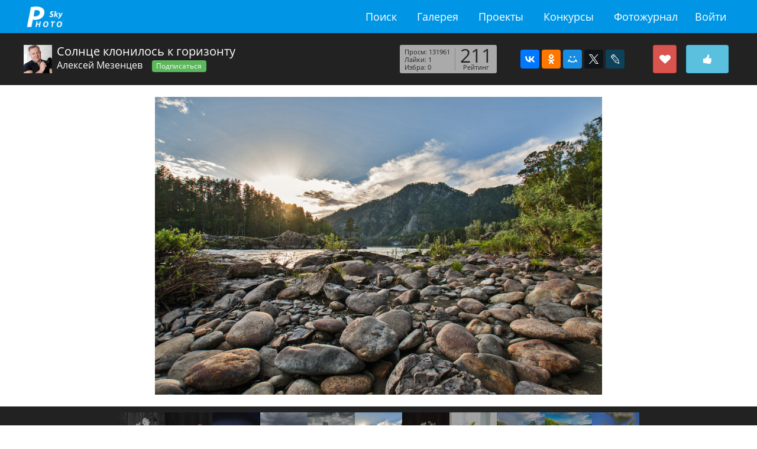

--- FILE ---
content_type: text/html; charset=utf-8
request_url: https://fotosky.ru/photo/247905/solnce_klonilos_k_gorizontu-by-aleksej_mezencev/from-popular/
body_size: 11159
content:
<!DOCTYPE html PUBLIC "http://www.w3.org/TR/xhtml1/DTD/xhtml1-strict.dtd">
<html>
<head>
<meta http-equiv="Content-Type" content="text/html; charset=utf-8">
<title>Фотогалерея fotosky - фото Солнце клонилось к горизонту. Автор: Алексей Мезенцев</title>
<meta name="keywords" content="фото Солнце клонилось к горизонту. Автор: Алексей Мезенцев">
<meta name="description" content="Фотографии известных фотохудожников и фотолюбителей">
<meta name="viewport" content="width=device-width, initial-scale=1.0">
<link rel="stylesheet" href="/css/common/bootstrap/v4/bootstrap.min.css" type="text/css">
<link rel="stylesheet" href="/css/common/tether/tether.min.css" type="text/css">
<link rel="stylesheet" href="/css/common/jquery_ui/themes/ui1_10/smoothness/jquery-ui-1.10.3.custom.min.css" type="text/css">
<link rel="stylesheet" href="/css/photosky/common/grid.css" type="text/css">
<link rel="stylesheet" href="/css/photosky/modules/gallery/photo-dialog.css" type="text/css">
<link type="text/css" rel="stylesheet" href="/css/photosky/modules/comments/comments-list.css">
<link type="text/css" rel="stylesheet" href="/css/photosky/modules/comments/reports.css">
<link rel="stylesheet" href="/css/common/jgrowl/jquery.jgrowl.css" type="text/css">
<link rel="stylesheet" href="/css/common/fontawesome/css/font-awesome.min.css" type="text/css">
<script type="text/javascript" src="/js/jquery/jquery-1.11.0.min.js"></script><script type="text/javascript" src="/js/jquery/jquery-migrate-1.2.1.min.js"></script><script type="text/javascript" src="/js/jquery/jquery.jgrowl_minimized.js"></script><script type="text/javascript" src="/js/tether/tether.min.js"></script><script type="text/javascript" src="/js/bootstrap/v4/bootstrap.min.js"></script><script type="text/javascript" src="/js/jquery/ui/jquery-ui-1.10.4.min.js"></script><script type="text/javascript" src="/js/jquery/ui/jquery.ui.datepicker-ru.js"></script><script type="text/javascript" src="/js/photosky/modules/gallery/photo-dialog.js"></script><script type="text/javascript" src="/js/photosky/modules/comments/script.js"></script><script type="text/javascript" src="/js/photosky/modules/comments/reports.js"></script><script type="text/javascript" src="/js/photosky/modules/social/shares.js"></script><script type="text/javascript" src="/js/photosky/modules/social/favorites.js"></script><script type="text/javascript" src="/js/photosky/modules/social/followers.js"></script><script type="text/javascript" src="/js/photosky/modules/social/likes.js"></script><script type="text/javascript" src="/js/photosky/modules/messenger/outer.js"></script><script type="text/javascript" src="/js/photosky/common/support.js"></script><script type="text/javascript" src="//www.gstatic.com/firebasejs/3.6.8/firebase.js"></script><script type="text/javascript" src="/js/photosky/common/firebase_subscribe.js"></script><script src="//yastatic.net/es5-shims/0.0.2/es5-shims.min.js"></script><script src="//yastatic.net/share2/share.js"></script><link rel="stylesheet" href="/css/photosky/modules/gallery/photo-page.css" type="text/css">
<link rel="stylesheet" href="/css/photosky/modules/users/users-list.css" type="text/css">
<link rel="stylesheet" href="/css/photosky/modules/social/common.css" type="text/css">
<script type="text/javascript" src="/js/photosky/modules/gallery/photo-page.js"></script><link rel="icon" href="https://fotosky.ru/favicon.ico" type="image/x-icon">
</head>
<body><div id="wraper">
<div id="header"><div class="in adoptive">
<div class="logo"><a href="/">fotosky.ru</a></div>
<ul class="right">
<li class="menu-toggle"><a href="#"></a></li>
<li><a href="/login/">Войти</a></li>
</ul>
<ul class="middle">
<li><a href="/search/photos/">Поиск</a></li>
<li><a href="/popular/">Галерея</a></li>
<li><a href="/fotozhurnal/proekty/">Проекты</a></li>
<li><a href="/fotozhurnal/konkursy/contests/">Конкурсы</a></li>
<li><a href="/fotozhurnal/">Фотожурнал</a></li>
</ul>
<div class="cl"></div>
</div></div>
<div id="content"><div class="photo page">
<div class="infobar"><div class="adoptive">
<div class="right">
<div class="likebar" oid="247905" title="Лайкнуть"></div>
<div class="favbar" oid="247905" title="Добавить в избранное"></div>
<div class="shares" u="http://fotosky.ru/photo/247905/"><div class="ya-share2" data-services="vkontakte,facebook,odnoklassniki,moimir,gplus,twitter,lj"></div></div>
<div class="stats">
<div class="rating">
<div class="total">211</div>
<div class="title">Рейтинг</div>
</div>
<ul>
<li>Просм: 131961</li>
<li>Лайки: 1</li>
<li>Избра: 0</li>
</ul>
</div>
</div>
<div class="left">
<a class="avatar" href="/aleksey300366/"><img src="/thumbnails/users/crop_300x300/7768e5700e4be123ff33339a43819267.jpg"></a><h1>Солнце клонилось к горизонту</h1>
<a class="author" href="/aleksey300366/">Алексей Мезенцев</a><button class="btn btn-success btn-sm followbar" data-oid="246421">Подписаться</button>
</div>
</div></div>
<div class="image"><a href="" data-photo-id="247905"><img src="/thumbnails/gallery/resize_900x900/326338e1ee170c051584e80da1365925.jpg" alt="Солнце клонилось к горизонту"></a></div>
<div class="navigation"><div class="items">
<div class="item"><a href="/photo/247938/babushkiny_cvety-by-natal_ya_kazanceva/from-popular/" title="Бабушкины  цветы"><img src="/thumbnails/gallery/crop_320x320/56f3a77637613a520288dc66c676668b.jpg" alt="Бабушкины  цветы"></a></div>
<div class="item"><a href="/photo/247937/s_yablochnym_spasom_druz_ya-by-natal_ya_kazanceva/from-popular/" title="С Яблочным  Спасом, друзья!"><img src="/thumbnails/gallery/crop_320x320/50cb314338aff86d551f5adb130aa86e.jpg" alt="С Яблочным  Спасом, друзья!"></a></div>
<div class="item"><a href="/photo/247908/il-86-by-vit4503/from-popular/" title="ил-86"><img src="/thumbnails/gallery/crop_320x320/898f0dbcfd83ece9a29f987d505fdc9e.jpg" alt="ил-86"></a></div>
<div class="item"><a href="/photo/247907/group_0-p8033640_p8033643-4-by-vit4503/from-popular/" title="[Group 0]-P8033640_P8033643-4"><img src="/thumbnails/gallery/crop_320x320/66faeb0786ea16770b75ba8e5f3005e9.jpg" alt="[Group 0]-P8033640_P8033643-4"></a></div>
<div class="item"><a href="/photo/247906/002002a-by-vit4503/from-popular/" title="002002а"><img src="/thumbnails/gallery/crop_320x320/60bdd19b33807992d39a3d284812b78b.jpg" alt="002002а"></a></div>
<div class="item current"><img src="/thumbnails/gallery/crop_320x320/4b12616b5a322f8e979dbd464f4ca914.jpg" alt="Солнце клонилось к горизонту"></div>
<div class="item"><a href="/photo/247903/ne_govori_chto_vperedi_sentyabr-by-natal_ya_kazanceva/from-popular/" title="Не говори, что впереди сентябрь..."><img src="/thumbnails/gallery/crop_320x320/875d364dbc68b8d64ca8c8a4479ea558.jpg" alt="Не говори, что впереди сентябрь..."></a></div>
<div class="item"><a href="/photo/247902/utrennee-by-natal_ya_kazanceva/from-popular/" title="Утреннее"><img src="/thumbnails/gallery/crop_320x320/cfd6b6afacf0dc60f70c2c7afdee3dcd.jpg" alt="Утреннее"></a></div>
<div class="item"><a href="/photo/247899/chudnye_vidy_hakasii-by-aleksej_mezencev/from-popular/" title="Чудные виды Хакасии"><img src="/thumbnails/gallery/crop_320x320/9e8c2c7e5ba7d583d6b97313523b4990.jpg" alt="Чудные виды Хакасии"></a></div>
<div class="item"><a href="/photo/247898/pejzazh_s_radugoj-by-aleksej_mezencev/from-popular/" title="Пейзаж с радугой"><img src="/thumbnails/gallery/crop_320x320/1f371c459294d29f060589335f967031.jpg" alt="Пейзаж с радугой"></a></div>
<div class="item"><a href="/photo/247896/slepen-by-aleksej_mezencev/from-popular/" title="Слепень"><img src="/thumbnails/gallery/crop_320x320/1de9bacad615b669f42bb689d2b171f7.jpg" alt="Слепень"></a></div>
</div></div>
<div class="bottom adoptive">
<div class="keywords"><ul></ul></div>
<div class="dual-cols">
<div class="sidebar right"><div class="details">
<h3>Подробности</h3>
<dl>
<dt>Бренд камеры: </dt>
<dd>Canon</dd>
</dl>
<dl>
<dt>Камера: </dt>
<dd>Canon EOS 40D</dd>
</dl>
<dl>
<dt>Объектив: </dt>
<dd>Unknown (161) 11-18mm</dd>
</dl>
<dl>
<dt>Версия Exif: </dt>
<dd>0221</dd>
</dl>
<dl>
<dt>Выдержка: </dt>
<dd>1/100 sec</dd>
</dl>
<dl>
<dt>Число диафрагмы: </dt>
<dd>f/8</dd>
</dl>
<dl>
<dt>ISO: </dt>
<dd>100</dd>
</dl>
<dl>
<dt>Дата создания: </dt>
<dd>2017:07:14 21:14:10</dd>
</dl>
<dl>
<dt>Тип экспозамера: </dt>
<dd>Multi-segment</dd>
</dl>
<dl>
<dt>Фокусное расстояние: </dt>
<dd>11.0 mm</dd>
</dl>
<dl>
<dt>Метод экспозиции: </dt>
<dd>Auto bracket</dd>
</dl>
<dl>
<dt>Баланс белого: </dt>
<dd>Auto</dd>
</dl>
</div></div>
<div class="padder right"><div class="description empty">
			Описание отсуствует
		</div></div>
</div>
</div>
<div class="advanced"><div class="dual-cols adoptive">
<div class="sidebar right">
<div class="users list">
<h2>Добавили в избранное</h2>
<div class="items empty">
			пусто
		</div>
</div>
<div class="users list">
<h2>Лайкнули</h2>
<div class="items"><div class="item">
<a href="/bwn-53/"><img src="/thumbnails/users/crop_100x100/865050890f57a9c0963ca1da60eca68d.jpg" alt="Владимир  Безгрешнов"></a><div class="name">Владимир  Безгрешнов</div>
</div></div>
</div>
</div>
<div class="padder right"><div class="comments list">
<h2>Комментарии</h2>
<div class="add">
<form action="" method="post">
<input type="hidden" name="target_id" value="247905"><div class="body"><div class="pad"><textarea name="body" placeholder="Ваш комментарий"></textarea></div></div>
<div class="send">Отправить</div>
</form>
<div class="node"></div>
</div>
<div class="items"><div class="node"></div></div>
</div></div>
</div></div>
</div></div>
<div id="footer">
<div class="adoptive">
<div class="pull-xs-right"><ul>
<li><a href="/search/photos/">Поиск</a></li>
<li><a href="/popular/">Галерея</a></li>
<li><a href="/fotozhurnal/proekty/">Проекты</a></li>
<li><a href="/fotozhurnal/konkursy/contests/">Конкурсы</a></li>
<li><a href="/fotozhurnal/">Фотожурнал</a></li>
<li><a href="/forum/">Форум</a></li>
</ul></div>
<div class="feedback">
<i class="fa fa-envelope-o"></i> <a href="mailto:support@fotosky.ru">support@fotosky.ru</a>
</div>
</div>
<script src="https://mc.yandex.ru/metrika/watch.js" type="text/javascript"></script><script type="text/javascript">
			try {
				var yaCounter37719936 = new Ya.Metrika({
					id:37719936,
					clickmap:true,
					trackLinks:true,
					accurateTrackBounce:true
				});
			} catch(e) { }
			</script><noscript><div><img src="https://mc.yandex.ru/watch/37719936" style="position:absolute; left:-9999px;" alt=""></div></noscript>
</div>
</div></body>
</html>


--- FILE ---
content_type: text/css
request_url: https://fotosky.ru/css/photosky/modules/gallery/photo-page.css
body_size: 1711
content:
#content .photo.page {}
#content .photo.page .image {margin:20px 0; text-align:center;}
#content .photo.page .image img {display:block; max-width:90%; margin:0 auto;}

#content .photo.page .navigation {padding:10px; overflow:hidden; background-color:#222222;}
#content .photo.page .navigation .forward {float:right; width:20px; height:50px; background-color:#FF0;}
#content .photo.page .navigation .backward {float:left; width:20px; height:50px; background-color:#FF0;}
#content .photo.page .navigation .items {width:70%; margin:0 auto; overflow:hidden;}
#content .photo.page .navigation .items .item {float:left; width:9.09%; margin:0;}
#content .photo.page .navigation .items .item img {display:block; width:100%; margin:0 auto; /*-webkit-filter:grayscale(100%); -moz-filter:grayscale(100%); -ms-filter:grayscale(100%); -o-filter:grayscale(100%); filter:grayscale(100%); filter:url(../../common/grayscale.svg#greyscale); filter:gray;*/ opacity:0.6; transition:all 0.3s;}
#content .photo.page .navigation .items .item.current {}
#content .photo.page .navigation .items .item.current img {filter:none; -webkit-filter:grayscale(0); opacity:1; /*box-shadow:#F60 0 0 0 1px;*/}
#content .photo.page .navigation .items .item img:hover {filter:none; -webkit-filter:grayscale(0); opacity:1;}


#content .photo.page .keywords {}
#content .photo.page .keywords ul {margin:20px 0; padding:0; list-style:none; overflow:hidden;}
#content .photo.page .keywords ul li {float:left; margin:0 10px 0 0; padding:0;}
#content .photo.page .keywords ul li a {display:block; padding:2px 10px; border:#d3d3d3 solid 1px; border-radius:3px; color:#0096e5; font-size:12px; text-decoration:none;}
#content .photo.page .keywords ul li a:hover {background-color:#f3f3f3;}


#content .photo.page .advanced {padding:20px 0; background-color:#f7f7f7;}

--- FILE ---
content_type: text/css
request_url: https://fotosky.ru/css/photosky/common/footer.css
body_size: 147
content:
#footer {position:absolute; bottom:0; width:100%; padding:1rem 1rem 3rem; background-color:#222222;}
#footer ul {padding:0; margin:0; list-style:none; text-align:center;}
#footer ul li {display:inline-block; margin:0 1.5rem;}
#footer ul li a {color:#FFF;}


--- FILE ---
content_type: text/css
request_url: https://fotosky.ru/css/photosky/common/numpages.css
body_size: 748
content:
#content .numpages {padding:10px; margin:20px 0; overflow:hidden; text-align:center;}
#content .numpages b {margin:0 3px; padding:0 10px; background-color:#d7d7d7; border:#cccccc solid 1px; border-radius:3px; font-size:0.875rem; font-weight:normal; color:#222222;}
#content .numpages a {margin:0 3px; padding:0 10px; background-color:#f1f1f1; border:#cccccc solid 1px; border-radius:3px; font-size:0.875rem; color:#555555; transition:all 0.3s;}
#content .numpages a:hover {background-color:#dfdfdf;}
#content .numpages a.prev {margin:0 10px;}
#content .numpages a.next {margin:0 10px;}
#content .numpages a.prev:before {content:'\2039'; font-size:1.375rem; line-height:1.25rem;}
#content .numpages a.next:after {content:'\203A'; font-size:1.375rem; line-height:1.25rem;}
#content .numpages a.begin {margin:0 20px;}
#content .numpages a.end {margin:0 20px;}